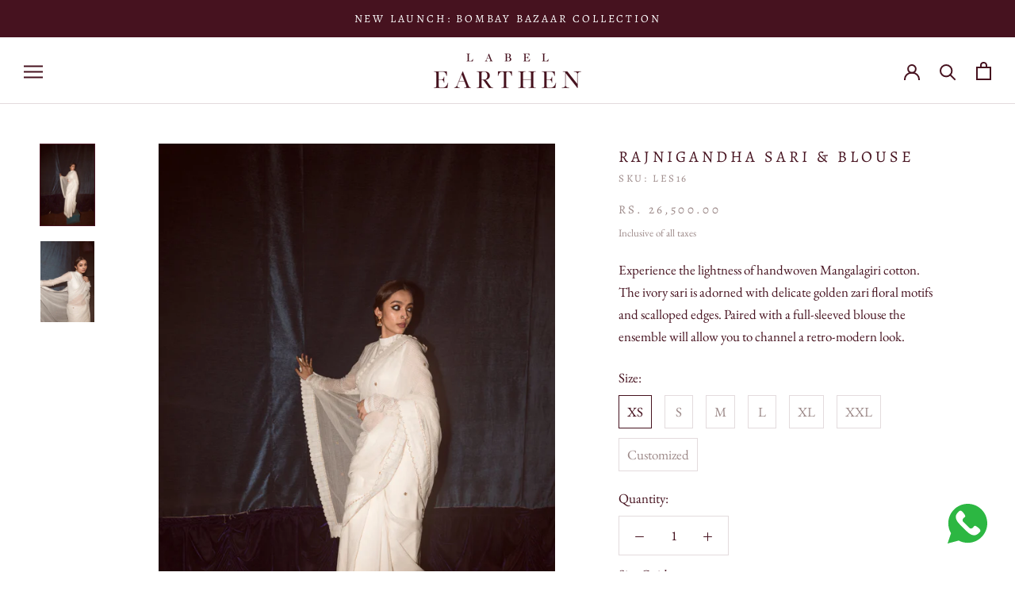

--- FILE ---
content_type: text/javascript; charset=utf-8
request_url: https://labelearthen.com/products/rajnigandha-sari-blouse-les16.js
body_size: 733
content:
{"id":8106691330346,"title":"Rajnigandha Sari \u0026 Blouse","handle":"rajnigandha-sari-blouse-les16","description":"\u003cdiv class=\"short\"\u003e\n\u003cp\u003eExperience the lightness of handwoven Mangalagiri cotton. The ivory sari is adorned with delicate golden zari floral motifs and scalloped edges. Paired with a full-sleeved blouse the ensemble will allow you to channel a retro-modern look. \u003c\/p\u003e\n\u003c\/div\u003e\n\u003cdiv class=\"long\"\u003e\n\u003cul\u003e\u003cli\u003e\u003cspan\u003eSaree + Blouse\u003cli\u003e\u003cspan\u003eMangalgiri Missing Check Hand Woven  Cotton\u003c\/span\u003e\u003c\/li\u003e\n\u003cli\u003e\u003cspan\u003eIvory\u003c\/span\u003e\u003c\/li\u003e\n\u003cli\u003e\u003cspan\u003eDry Clean\u003c\/span\u003e\u003c\/li\u003e\n\u003cli\u003e\u003cspan\u003eFestive\u003c\/span\u003e\u003c\/li\u003e\u003c\/span\u003e\u003c\/li\u003e\u003c\/ul\u003e\n\u003c\/div\u003e","published_at":"2023-02-14T15:52:42+05:30","created_at":"2023-02-14T15:52:45+05:30","vendor":"Label Earthen","type":"Women's Wear","tags":["Dry clean","Ethnic \nwear","Festive","Ivory","Saree and blouse","Sari","Theatre","Under 25K","Women's Wear"],"price":2650000,"price_min":2650000,"price_max":2650000,"available":true,"price_varies":false,"compare_at_price":null,"compare_at_price_min":0,"compare_at_price_max":0,"compare_at_price_varies":false,"variants":[{"id":44213842313514,"title":"XS","option1":"XS","option2":null,"option3":null,"sku":"LES16","requires_shipping":true,"taxable":true,"featured_image":null,"available":true,"name":"Rajnigandha Sari \u0026 Blouse - XS","public_title":"XS","options":["XS"],"price":2650000,"weight":500,"compare_at_price":null,"inventory_management":"shopify","barcode":null,"requires_selling_plan":false,"selling_plan_allocations":[]},{"id":44213842346282,"title":"S","option1":"S","option2":null,"option3":null,"sku":"LES16","requires_shipping":true,"taxable":true,"featured_image":null,"available":true,"name":"Rajnigandha Sari \u0026 Blouse - S","public_title":"S","options":["S"],"price":2650000,"weight":500,"compare_at_price":null,"inventory_management":"shopify","barcode":null,"requires_selling_plan":false,"selling_plan_allocations":[]},{"id":44213842379050,"title":"M","option1":"M","option2":null,"option3":null,"sku":"LES16","requires_shipping":true,"taxable":true,"featured_image":null,"available":true,"name":"Rajnigandha Sari \u0026 Blouse - M","public_title":"M","options":["M"],"price":2650000,"weight":500,"compare_at_price":null,"inventory_management":"shopify","barcode":null,"requires_selling_plan":false,"selling_plan_allocations":[]},{"id":44213842411818,"title":"L","option1":"L","option2":null,"option3":null,"sku":"LES16","requires_shipping":true,"taxable":true,"featured_image":null,"available":true,"name":"Rajnigandha Sari \u0026 Blouse - L","public_title":"L","options":["L"],"price":2650000,"weight":500,"compare_at_price":null,"inventory_management":"shopify","barcode":null,"requires_selling_plan":false,"selling_plan_allocations":[]},{"id":44213842444586,"title":"XL","option1":"XL","option2":null,"option3":null,"sku":"LES16","requires_shipping":true,"taxable":true,"featured_image":null,"available":true,"name":"Rajnigandha Sari \u0026 Blouse - XL","public_title":"XL","options":["XL"],"price":2650000,"weight":500,"compare_at_price":null,"inventory_management":"shopify","barcode":null,"requires_selling_plan":false,"selling_plan_allocations":[]},{"id":44213842477354,"title":"XXL","option1":"XXL","option2":null,"option3":null,"sku":null,"requires_shipping":true,"taxable":true,"featured_image":null,"available":true,"name":"Rajnigandha Sari \u0026 Blouse - XXL","public_title":"XXL","options":["XXL"],"price":2650000,"weight":500,"compare_at_price":null,"inventory_management":"shopify","barcode":null,"requires_selling_plan":false,"selling_plan_allocations":[]},{"id":44920552751402,"title":"Customized","option1":"Customized","option2":null,"option3":null,"sku":null,"requires_shipping":true,"taxable":true,"featured_image":null,"available":true,"name":"Rajnigandha Sari \u0026 Blouse - Customized","public_title":"Customized","options":["Customized"],"price":2650000,"weight":500,"compare_at_price":null,"inventory_management":"shopify","barcode":null,"requires_selling_plan":false,"selling_plan_allocations":[]}],"images":["\/\/cdn.shopify.com\/s\/files\/1\/0723\/3929\/2458\/products\/gourab_labelearthen_2K0A2793.jpg?v=1676370165","\/\/cdn.shopify.com\/s\/files\/1\/0723\/3929\/2458\/products\/gourab_labelearthen_2K0A2794.jpg?v=1676370165"],"featured_image":"\/\/cdn.shopify.com\/s\/files\/1\/0723\/3929\/2458\/products\/gourab_labelearthen_2K0A2793.jpg?v=1676370165","options":[{"name":"Size","position":1,"values":["XS","S","M","L","XL","XXL","Customized"]}],"url":"\/products\/rajnigandha-sari-blouse-les16","media":[{"alt":null,"id":32938818797866,"position":1,"preview_image":{"aspect_ratio":0.667,"height":1650,"width":1100,"src":"https:\/\/cdn.shopify.com\/s\/files\/1\/0723\/3929\/2458\/products\/gourab_labelearthen_2K0A2793.jpg?v=1676370165"},"aspect_ratio":0.667,"height":1650,"media_type":"image","src":"https:\/\/cdn.shopify.com\/s\/files\/1\/0723\/3929\/2458\/products\/gourab_labelearthen_2K0A2793.jpg?v=1676370165","width":1100},{"alt":null,"id":32938818830634,"position":2,"preview_image":{"aspect_ratio":0.667,"height":1650,"width":1100,"src":"https:\/\/cdn.shopify.com\/s\/files\/1\/0723\/3929\/2458\/products\/gourab_labelearthen_2K0A2794.jpg?v=1676370165"},"aspect_ratio":0.667,"height":1650,"media_type":"image","src":"https:\/\/cdn.shopify.com\/s\/files\/1\/0723\/3929\/2458\/products\/gourab_labelearthen_2K0A2794.jpg?v=1676370165","width":1100}],"requires_selling_plan":false,"selling_plan_groups":[]}

--- FILE ---
content_type: text/javascript
request_url: https://labelearthen.com/cdn/shop/t/9/assets/custom.js?v=183944157590872491501718703655
body_size: -719
content:
//# sourceMappingURL=/cdn/shop/t/9/assets/custom.js.map?v=183944157590872491501718703655
